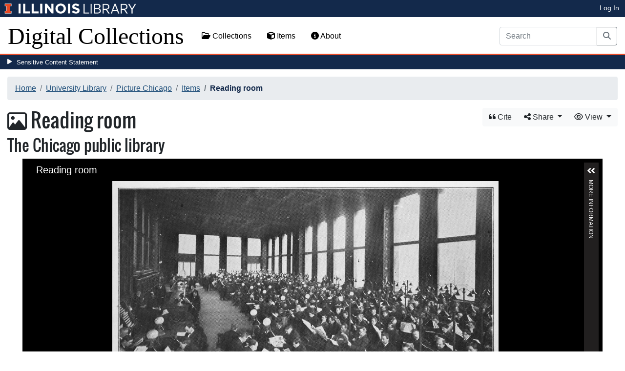

--- FILE ---
content_type: text/html; charset=utf-8
request_url: https://digital.library.illinois.edu/items/f00191d0-1a05-0134-1d6d-0050569601ca-f
body_size: 38621
content:
<!DOCTYPE html>
<html lang='en' prefix='og: http://ogp.me/ns#'>
<head>
<meta content='text/html; charset=UTF-8' http-equiv='Content-Type'>
<title>
Reading room
|
Digital Collections at the University of Illinois at Urbana-Champaign Library
</title>
<meta charset='utf-8'>
<meta content='Copyright © 2020 The Board of Trustees at the University of Illinois. All rights reserved.' name='copyright'>
<meta content='width=device-width, initial-scale=1, shrink-to-fit=no' name='viewport'>
<meta name="csrf-param" content="authenticity_token" />
<meta name="csrf-token" content="h06owlHqDguDN7eBuSbXt8sw8IrrJW9xmKI4v1uDWizHNNDYWdJDEtrA_rmLPuiq12MoGNZdH_Kz8IguR8NI7g" />
<link rel="icon" type="image/png" sizes="16x16" href="https://digital.library.illinois.edu/assets/favicon-16x16-ef82923737989489dfeec252758243e9bf0227ed723f2d9ca2bb8fb73b37476e.png">
        <link rel="icon" type="image/png" sizes="32x32" href="https://digital.library.illinois.edu/assets/favicon-32x32-763a1bd3ccce8bf7c2abc835a0d30a2d01fe94c683f25f5fd01bfdb627058ea3.png">
        <link rel="icon" type="image/png" sizes="96x96" href="https://digital.library.illinois.edu/assets/favicon-96x96-b5766bad40f6dd6d99266fb6f27edeecc6e10700862c0de9a19786b6871fefa7.png">
        <link rel="icon" type="image/png" sizes="192x192" href="https://digital.library.illinois.edu/assets/favicon-192x192-e5d3320a596e93aa617ec5876b0fbc6149dc9bedf8b50f3d992904d306744eae.png">
        <link rel="apple-touch-icon" sizes="120x120" href="https://digital.library.illinois.edu/assets/apple-icon-120x120-23692ad9ee0fff7ca2398c5280cf1163a372a5c209e15b1502f03c57721ca9ab.png">
        <link rel="apple-touch-icon" sizes="152x152" href="https://digital.library.illinois.edu/assets/apple-icon-152x152-f1a1cacbf8f7c3e3fc2e514cc0cd020a3b050b31dde576df79980551ff96c9b5.png">
        <link rel="apple-touch-icon" sizes="167x167" href="https://digital.library.illinois.edu/assets/apple-icon-167x167-f687c1723e9d0d5baa1384c6f6ef463a004565791a66ced85679125368eb5532.png">
        <link rel="apple-touch-icon" sizes="180x180" href="https://digital.library.illinois.edu/assets/apple-icon-180x180-43c0a4664d8bca361d463f36d1a0db507932171b62d69291a93713124cbc2ec5.png">
        <meta name="msapplication-TileColor" content="#13294b"/>
        <meta name="msapplication-TileImage" content="https://digital.library.illinois.edu/assets/ms-icon-310x310-ce8c6889a6fe4efb58fd2caf6fcf215a9708c498cc9e8f849b58e1cd3d643a69.png">
        <meta name="msapplication-config" content="none"/>
        <meta name="theme-color" content="#ffffff"/>
<meta name="twitter:card" content="summary_large_image"/>
        <meta name="twitter:title" content="Reading room" />
        <meta name="twitter:description" content="From text: &quot;The Reading Room for current periodicals is one of the largest rooms in the building occupying the entire north front on the fourth floor. Nearly twelve hundred publications are regular..." />
<meta name="twitter:image" content="https://images.digital.library.illinois.edu/iiif/2/cd637380-1a05-0134-1d6d-0050569601ca-0/full/!1600,1600/0/default.jpg" />
<meta property="og:title" content="Reading room" />
        <meta property="og:type" content="website" />
        <meta property="og:url" content="https://digital.library.illinois.edu/items/f00191d0-1a05-0134-1d6d-0050569601ca-f" />
        <meta property="og:description" content="From text: "The Reading Room for current periodicals is one of the largest rooms in the building occupying the entire north front on the fourth floor. Nearly twelve hundred publications are regularly received and kept on file here, comprising all the popular American and English periodicals, reviews, and weeklies, a selection of the best publications in German, French, and other continental languages, and daily newspapers from every important city in the United States and every capital and many other cities of Europe. Trade and professional journals of many kinds are also included."" />
        <meta property="og:site_name" content="Digital Collections at the University of Illinois at Urbana-Champaign Library" />
<meta property="og:image" content="https://images.digital.library.illinois.edu/iiif/2/cd637380-1a05-0134-1d6d-0050569601ca-0/full/!1600,1600/0/default.jpg" />
          <meta property="og:image:type" content="image/jpeg" />
          <meta property="og:image:alt" content="Reading room" />
<link rel="stylesheet" href="/assets/application-513b23b06cedd2f70ff43edeb09c2fdf1e3bc747c22e6b82749513cbb773246f.css" media="all" />
<script src="/assets/application-3911c14e17e93547709bcb5ba35a8aaf427850b7431cdf57da1f261807b47ae3.js"></script>
<link href='https://cdn.toolkit.illinois.edu' rel='dns-prefetch'>
<link href='https://cdn.toolkit.illinois.edu/2/toolkit.css' rel='stylesheet'>
<script src='https://cdn.toolkit.illinois.edu/2/toolkit.js'></script>
<script crossorigin='anonymous' src='https://kit.fontawesome.com/72baa8e3c1.js'></script>
<script src='https://cdn.disability.illinois.edu/skipto.min.js'></script>
<script>
  var SkipToConfig = { 
    settings: {
      skipTo: {
        displayOption: 'popup',
        colorTheme: 'illinois'
      }
    }
  };
</script>
</head>
<body data-nav='' id='items_show'>
<input type="hidden" name="dl-root-path" id="dl-root-path" value="/" autocomplete="off" />
<input type="hidden" name="dl-root-url" id="dl-root-url" value="https://digital.library.illinois.edu/" autocomplete="off" />
<input type="hidden" name="dl-current-path" id="dl-current-path" value="/items/f00191d0-1a05-0134-1d6d-0050569601ca-f" autocomplete="off" />
<header>
<body>
<header>
<div>
<h1 class='sr-only'>University Library, University of Illinois at Urbana-Champaign</h1>
<div class='d-flex justify-content-between'>
<div class='table-row'>
<div class='table-cell'>
<a class='navbar-brand' href='https://illinois.edu/'>
<img class="imark" alt="University of Illinois I-Mark" src="/assets/library_wordmark_horizontal_1-b965c05fef1979c62eb91d7a03c3e052b29c49e48b4ede31ac639e40044afef3.png" />
</a>
</div>
<div class='table-cell'>
<a href='https://www.library.illinois.edu'>
<img class="banner-image-university" alt="University" src="/assets/library_wordmark_horizontal_2-f2a035d9ba7679551d7166d05b6cff26c92120e42b6fa18935c156744f0d8aa5.png" />
</a>
</div>
<div class='table-cell'>
<a href='https://www.library.illinois.edu'>
<img class="banner-image-library" alt="Library" src="/assets/library_wordmark_horizontal_3-a9e5b86fe1700833f27232f577c9395cfb312b21acd262c2397908c9d85faba7.png" />
</a>
</div>
</div>
<div class='user-actions'>
<a class="stripe-link mr-2" href="/signin">Log In</a>
</div>
</div>
</div>

<nav class='navbar navbar-expand-md' role='navigation'>
<a class="navbar-brand" href="/">Digital Collections</a>
<button aria-controls='navbarColor01' aria-expanded='false' aria-label='Toggle navigation' class='navbar-toggler' data-target='#navbarColor01' data-toggle='collapse' type='button'>
<span class='navbar-toggler-icon'></span>
</button>
<div class='collapse navbar-collapse' id='navbarColor01'>
<ul class='navbar-nav mr-auto'>
<li class='nav-item' id='collections-nav'>
<a class="nav-link" href="https://metadata.library.illinois.edu/collections"><i class="far fa-folder-open" aria-hidden="true"></i>
Collections
</a></li>
<li class='nav-item' id='items-nav'>
<a class="nav-link" href="https://metadata.library.illinois.edu/items"><i class="fas fa-cube" aria-hidden="true"></i>
Items
</a></li>
<li class='nav-item' id='items-nav'>
<a class="nav-link" href="https://guides.library.illinois.edu/digital-special-collections/"><i class="fas fa-info-circle" aria-hidden="true"></i>
About
</a></li>
</ul>
<form class="form-inline my-2 mr-3 my-lg-0" action="https://metadata.library.illinois.edu/search" accept-charset="UTF-8" method="get">
<div class='input-group'>
<input type="search" name="q" id="q" value="" placeholder="Search" aria-label="Search" class="form-control" />
<div class='input-group-append'>
<button class='btn btn-outline-secondary' type='submit'>
<i class='fa fa-search'></i>
<span class='sr-only'>Search</span>
</button>
</div>
</div>
</form>

</div>
</nav>
</header>
</body>
<div id='sensitive-pane'>
<button class='sensitive-toggle-btn'>Sensitive Content Statement</button>
</div>
<div class='d-none' id='sensitive-pane-content'>
<p>
The items in the Digital Collections of the University of Illinois Urbana-Champaign Library contain materials which represent or depict sensitive topics or were written from perspectives using outdated or biased language. The Library condemns discrimination and hatred on any grounds. As a research library that supports the mission and values of this land grant institution, it is incumbent upon the University Library to preserve, describe, and provide access to materials to accurately document our past, support learning about it, and effect change in the present. In accordance with the American Library Association’s Freedom to Read statement, we do not censor our materials or prevent patrons from accessing them.
</p>
<p></p>
If you have questions regarding this statement or any content in the Library’s digital collections, please contact
<a href="mailto:digitalcollections@lists.illinois.edu">digitalcollections@lists.illinois.edu</a>
<p></p>
<a href='https://www.ala.org/advocacy/intfreedom/freedomreadstatement'>American Library Association’s Freedom to Read Statement</a>
<p></p>
<a href='https://www.library.illinois.edu/geninfo/deia/'>Diversity, Equity, Inclusion and Accessibility at the University Library</a>
</div>


</header>
</body>
<main id='main-content'>
<div class='container-fluid'>
<div class='page-content'>

<nav aria-label="breadcrumb"><ol class="breadcrumb"><li class="breadcrumb-item"><a href="/">Home</a></li><li class="breadcrumb-item"><a href="https://metadata.library.illinois.edu/collections?fq%5B%5D=local_facet_repository%3AUniversity+Library">University Library</a></li><li class="breadcrumb-item"><a href="/collections/810f5dc0-e3fb-012f-c5b6-0019b9e633c5-6">Picture Chicago</a></li><li class="breadcrumb-item"><a href="/collections/810f5dc0-e3fb-012f-c5b6-0019b9e633c5-6/items">Items</a></li><li class="breadcrumb-item active">Reading room</li></ol></nav>
<div class='btn-group float-right' id='item-show-buttons' role='group'>
<a class="btn btn-light" data-toggle="modal" href="#dl-cite-modal"><i class='fa fa-quote-left'></i>
Cite
</a><div class="btn-group" role="group">
      <button type="button" class="btn btn-light dropdown-toggle"
            data-toggle="dropdown" aria-haspopup="false" aria-expanded="false">
        <i class="fa fa-share-alt"></i> Share <span class="caret"></span>
      </button>
      <div class="dropdown-menu"><a class="dropdown-item" href="mailto:?subject=Reading+room&amp;body=https%3A%2F%2Fdigital.library.illinois.edu%2Fitems%2Ff00191d0-1a05-0134-1d6d-0050569601ca-f"><i class="fa fa-envelope"></i> Email</a><div class="dropdown-divider"></div><a class="dropdown-item" target="_blank" href="https://www.facebook.com/sharer/sharer.php?u=https%3A%2F%2Fdigital.library.illinois.edu%2Fitems%2Ff00191d0-1a05-0134-1d6d-0050569601ca-f"><i class="fab fa-facebook-square"></i> Facebook</a><a class="dropdown-item" target="_blank" href="https://twitter.com/intent/tweet?url=https%3A%2F%2Fdigital.library.illinois.edu%2Fitems%2Ff00191d0-1a05-0134-1d6d-0050569601ca-f&amp;text=Reading+room"><i class="fab fa-twitter-square"></i> Twitter</a><a target="_blank" class="dropdown-item" href="http://pinterest.com/pin/create/button/?url=https%3A%2F%2Fdigital.library.illinois.edu%2Fitems%2Ff00191d0-1a05-0134-1d6d-0050569601ca-f&amp;description=Reading+room&amp;media=https%3A%2F%2Fimages.digital.library.illinois.edu%2Fiiif%2F2%2Fcd637380-1a05-0134-1d6d-0050569601ca-0%2Ffull%2F%21512%2C512%2F0%2Fdefault.jpg"><i class="fab fa-pinterest-square"></i> Pinterest</a></div></div>
<div class='btn-group' role='group'>
<button aria-expanded='false' aria-haspopup='true' class='btn btn-light dropdown-toggle' data-toggle='dropdown' type='button'>
<i class='fa fa-eye'></i>
View
<span class='caret'></span>
</button>
<div class='dropdown-menu dropdown-menu-right'>
<a target="_blank" class="dropdown-item" href="/items/f00191d0-1a05-0134-1d6d-0050569601ca-f.atom"><i class='fa fa-rss'></i>
Atom
</a><a target="_blank" class="dropdown-item" href="/items/f00191d0-1a05-0134-1d6d-0050569601ca-f.json"><i class='fa fa-code'></i>
JSON
</a><a target="_blank" class="dropdown-item" href="/items/f00191d0-1a05-0134-1d6d-0050569601ca-f/manifest"><i class='fa fa-code'></i>
IIIF Presentation Manifest
</a><a target="_blank" class="dropdown-item" href="https://images.digital.library.illinois.edu/iiif/2/cd637380-1a05-0134-1d6d-0050569601ca-0"><i class='fa fa-code'></i>
IIIF Image Information v2
</a><a target="_blank" class="dropdown-item" href="https://images.digital.library.illinois.edu/iiif/3/cd637380-1a05-0134-1d6d-0050569601ca-0"><i class='fa fa-code'></i>
IIIF Image Information v3
</a></div>
</div>
</div>

<h1 class="dl-title"><i class="far fa-image" aria-hidden="true"></i> Reading room<br><small>The Chicago public library</small></h1>
<section>
<!--[if (lte IE 9)]><img class="dl-thumbnail mr-3" alt="" data-location="remote" src="https://images.digital.library.illinois.edu/iiif/2/cd637380-1a05-0134-1d6d-0050569601ca-0/full/!800,800/0/default.jpg" /><![endif]-->
          <!--[if gt IE 9 | !IE ]><!-->
          <div id="dl-image-viewer" class="uv"
          data-locale="en-GB:English (GB)"
          data-config="/uvconfig_single.json"
          data-uri="https://digital.library.illinois.edu/items/f00191d0-1a05-0134-1d6d-0050569601ca-f/manifest"
          data-sequenceindex="0" data-canvasindex="0"
          data-rotation="0" style="margin: 0 auto; width:95%; height:650px; background-color:#000;"></div>
          <script src="/universalviewer/lib/embed.js" id="embedUV"></script>
          <![endif]-->
<div class='mt-4'>
<div class='float-right'>
<button class='btn btn-lg btn-outline-secondary' id='dl-download-button' style='white-space: nowrap'>
Download Options&hellip;
</button>
</div>
<div class='media'>
<div class='media-left'>
<i class='fa fa-link fa-3x fa-fw'></i>
</div>
<div class='media-body'>
<h4 class='media-heading'>
Permalink
<button class='btn btn-light btn-sm dl-copy-permalink' data-clipboard-text='https://digital.library.illinois.edu/items/f00191d0-1a05-0134-1d6d-0050569601ca-f' type='button'>
<i class='fa fa-clipboard'></i>
Copy
</button>
</h4>
https://digital.library.illinois.edu/items/f00191d0-1a05-0134-1d6d-0050569601ca-f
</div>
</div>

</div>
</section>
<section>
<div class="media dl-rights"><div class="media-left"><a target="_blank" href="https://rightsstatements.org/page/NoC-US/1.0/"><img alt="No Copyright - United States (RightsStatements.org)" src="/assets/rightsstatements.org/NoC-US.dark-white-interior-c2148f181fa9367412ad0c8255887d2fb4568eac6371791fd167d5b7320fad4d.svg" /></a></div><div class="media-body"><p>Images in this collection were digitized through the University of Illinois Library's participation in the Open Content Alliance and may be used freely. Attribution to the University of Illinois is appreciated. High-resolution images can be downloaded from the Internet Archive at <a href="http://www.archive.org">www.archive.org</a>. For further information, contact <a href="mailto:dcc@library.uiuc.edu">dcc@library.uiuc.edu</a>.</p></div></div>
</section>
<section></section>
<section><h2><a role="button" data-toggle="collapse" href="#dl-metadata" aria-expanded="true" aria-controls="dl-metadata">Descriptive Information</a></h2><div id="dl-metadata" class="collapse show"><div id="dl-metadata-list" class="d-sm-none"><dl class="dl-metadata"><dt>Title</dt><dd>Reading room</dd><dt>Description</dt><dd>From text: "The Reading Room for current periodicals is one of the largest rooms in the building occupying the entire north front on the fourth floor. Nearly twelve hundred publications are regularly received and kept on file here, comprising all the popular American and English periodicals, reviews, and weeklies, a selection of the best publications in German, French, and other continental languages, and daily newspapers from every important city in the United States and every capital and many other cities of Europe. Trade and professional journals of many kinds are also included."</dd><dt>Date</dt><dd>1911&nbsp;&nbsp;<a title="Search for all items with this element value" class="btn btn-outline-secondary btn-sm" href="/items?field=metadata_date&amp;q=1911"><i class="fa fa-search"></i></a></dd><dt>Type</dt><dd>Photograph&nbsp;&nbsp;<a title="Search for all items with this element value" class="btn btn-outline-secondary btn-sm" href="/items?field=metadata_type&amp;q=Photograph"><i class="fa fa-search"></i></a></dd><dt>File Name</dt><dd>chicagopubliclib11chic_06.jp2</dd><dt>Source Page</dt><dd><a target="_blank" href="http://www.archive.org/stream/chicagopubliclib11chic#page/24/mode/1up">http://www.archive.org/stream/chicagopubliclib11chic#page/24/mode/1up</a></dd><dt>Link to the Full-Text</dt><dd><a target="_blank" href="http://hdl.handle.net/10111/UIUCOCA:chicagopubliclib11chic">http://hdl.handle.net/10111/UIUCOCA:chicagopubliclib11chic</a></dd><dt>Subject</dt><dd>Public libraries&nbsp;&nbsp;<a title="Search for all items with this element value" class="btn btn-outline-secondary btn-sm" href="/items?field=metadata_subject&amp;q=Public+libraries"><i class="fa fa-search"></i></a></dd><dt>Coverage-Spatial</dt><dd>The Loop (Chicago, Ill.)&nbsp;&nbsp;<a title="Search for all items with this element value" class="btn btn-outline-secondary btn-sm" href="/items?field=metadata_spatialCoverage&amp;q=The+Loop+%28Chicago%2C+Ill.%29"><i class="fa fa-search"></i></a></dd><dt>Coverage-Temporal</dt><dd>1910-1919&nbsp;&nbsp;<a title="Search for all items with this element value" class="btn btn-outline-secondary btn-sm" href="/items?field=metadata_temporalCoverage&amp;q=1910-1919"><i class="fa fa-search"></i></a></dd><dt>Publisher</dt><dd><ul><li>University of Illinois at Urbana-Champaign&nbsp;&nbsp;<a title="Search for all items with this element value" class="btn btn-outline-secondary btn-sm" href="/items?field=metadata_publisher&amp;q=University+of+Illinois+at+Urbana-Champaign"><i class="fa fa-search"></i></a></li><li>University of Illinois at Chicago&nbsp;&nbsp;<a title="Search for all items with this element value" class="btn btn-outline-secondary btn-sm" href="/items?field=metadata_publisher&amp;q=University+of+Illinois+at+Chicago"><i class="fa fa-search"></i></a></li></ul></dd><dt>Rights</dt><dd>No Copyright - United States</dd><dt>Rights Description</dt><dd>Images in this collection were digitized through the University of Illinois Library's participation in the Open Content Alliance and may be used freely. Attribution to the University of Illinois is appreciated. High-resolution images can be downloaded from the Internet Archive at <a target="_blank" href="http://www.archive.org">www.archive.org</a>. For further information, contact <a target="_blank" href="mailto:dcc@library.uiuc.edu">dcc@library.uiuc.edu</a>.</dd><dt>Book Title</dt><dd><ul><li>The Chicago public library&nbsp;&nbsp;<a title="Search for all items with this element value" class="btn btn-outline-secondary btn-sm" href="/items?field=metadata_alternativeTitle&amp;q=The+Chicago+public+library"><i class="fa fa-search"></i></a></li><li>a handbook&nbsp;&nbsp;<a title="Search for all items with this element value" class="btn btn-outline-secondary btn-sm" href="/items?field=metadata_alternativeTitle&amp;q=a+handbook"><i class="fa fa-search"></i></a></li></ul></dd><dt>Author of the Book</dt><dd>Chicago Public Library.&nbsp;&nbsp;<a title="Search for all items with this element value" class="btn btn-outline-secondary btn-sm" href="/items?field=metadata_author&amp;q=Chicago+Public+Library."><i class="fa fa-search"></i></a></dd><dt>Collection Title</dt><dd>Picture Chicago</dd><dt>Collection</dt><dd><a href="/collections/810f5dc0-e3fb-012f-c5b6-0019b9e633c5-6">Picture Chicago</a></dd></dl></div><div id="dl-metadata-table"><table class="table table-sm dl-metadata"><tr><td>Title</td><td>Reading room</td></tr><tr><td>Description</td><td>From text: "The Reading Room for current periodicals is one of the largest rooms in the building occupying the entire north front on the fourth floor. Nearly twelve hundred publications are regularly received and kept on file here, comprising all the popular American and English periodicals, reviews, and weeklies, a selection of the best publications in German, French, and other continental languages, and daily newspapers from every important city in the United States and every capital and many other cities of Europe. Trade and professional journals of many kinds are also included."</td></tr><tr><td>Date</td><td>1911&nbsp;&nbsp;<a title="Search for all items with this element value" class="btn btn-outline-secondary btn-sm" href="/items?field=metadata_date&amp;q=1911"><i class="fa fa-search"></i></a></td></tr><tr><td>Type</td><td>Photograph&nbsp;&nbsp;<a title="Search for all items with this element value" class="btn btn-outline-secondary btn-sm" href="/items?field=metadata_type&amp;q=Photograph"><i class="fa fa-search"></i></a></td></tr><tr><td>File Name</td><td>chicagopubliclib11chic_06.jp2</td></tr><tr><td>Source Page</td><td><a target="_blank" href="http://www.archive.org/stream/chicagopubliclib11chic#page/24/mode/1up">http://www.archive.org/stream/chicagopubliclib11chic#page/24/mode/1up</a></td></tr><tr><td>Link to the Full-Text</td><td><a target="_blank" href="http://hdl.handle.net/10111/UIUCOCA:chicagopubliclib11chic">http://hdl.handle.net/10111/UIUCOCA:chicagopubliclib11chic</a></td></tr><tr><td>Subject</td><td>Public libraries&nbsp;&nbsp;<a title="Search for all items with this element value" class="btn btn-outline-secondary btn-sm" href="/items?field=metadata_subject&amp;q=Public+libraries"><i class="fa fa-search"></i></a></td></tr><tr><td>Coverage-Spatial</td><td>The Loop (Chicago, Ill.)&nbsp;&nbsp;<a title="Search for all items with this element value" class="btn btn-outline-secondary btn-sm" href="/items?field=metadata_spatialCoverage&amp;q=The+Loop+%28Chicago%2C+Ill.%29"><i class="fa fa-search"></i></a></td></tr><tr><td>Coverage-Temporal</td><td>1910-1919&nbsp;&nbsp;<a title="Search for all items with this element value" class="btn btn-outline-secondary btn-sm" href="/items?field=metadata_temporalCoverage&amp;q=1910-1919"><i class="fa fa-search"></i></a></td></tr><tr><td>Publisher</td><td><ul><li>University of Illinois at Urbana-Champaign&nbsp;&nbsp;<a title="Search for all items with this element value" class="btn btn-outline-secondary btn-sm" href="/items?field=metadata_publisher&amp;q=University+of+Illinois+at+Urbana-Champaign"><i class="fa fa-search"></i></a></li><li>University of Illinois at Chicago&nbsp;&nbsp;<a title="Search for all items with this element value" class="btn btn-outline-secondary btn-sm" href="/items?field=metadata_publisher&amp;q=University+of+Illinois+at+Chicago"><i class="fa fa-search"></i></a></li></ul></td></tr><tr><td>Rights</td><td>No Copyright - United States</td></tr><tr><td>Rights Description</td><td>Images in this collection were digitized through the University of Illinois Library's participation in the Open Content Alliance and may be used freely. Attribution to the University of Illinois is appreciated. High-resolution images can be downloaded from the Internet Archive at <a target="_blank" href="http://www.archive.org">www.archive.org</a>. For further information, contact <a target="_blank" href="mailto:dcc@library.uiuc.edu">dcc@library.uiuc.edu</a>.</td></tr><tr><td>Book Title</td><td><ul><li>The Chicago public library&nbsp;&nbsp;<a title="Search for all items with this element value" class="btn btn-outline-secondary btn-sm" href="/items?field=metadata_alternativeTitle&amp;q=The+Chicago+public+library"><i class="fa fa-search"></i></a></li><li>a handbook&nbsp;&nbsp;<a title="Search for all items with this element value" class="btn btn-outline-secondary btn-sm" href="/items?field=metadata_alternativeTitle&amp;q=a+handbook"><i class="fa fa-search"></i></a></li></ul></td></tr><tr><td>Author of the Book</td><td>Chicago Public Library.&nbsp;&nbsp;<a title="Search for all items with this element value" class="btn btn-outline-secondary btn-sm" href="/items?field=metadata_author&amp;q=Chicago+Public+Library."><i class="fa fa-search"></i></a></td></tr><tr><td>Collection Title</td><td>Picture Chicago</td></tr><tr><td>Collection</td><td><a href="/collections/810f5dc0-e3fb-012f-c5b6-0019b9e633c5-6">Picture Chicago</a></td></tr></table></div></div></section>
<section id='dl-download-section'>
<h2>
<a aria-controls='dl-download' aria-expanded='true' data-toggle='collapse' href='#dl-download' role='button'>Download Options</a>
</h2>
<div class='collapse ' id='dl-download'>
<div class='btn-group mt-2 mb-2'>
</div>
<table class='table'>
<tbody>
<tr>
<td>
<div class='dl-thumbnail'>
<img src="[data-uri]" class="dl-thumbnail mr-3" alt="" data-src="https://images.digital.library.illinois.edu/iiif/2/cd637380-1a05-0134-1d6d-0050569601ca-0/square/!256,256/0/default.jpg" />
</div>
</td>
<td>
Reading room
</td>
<td>
<div class='btn-group'>
<a class="btn btn-outline-primary btn-sm" href="/binaries/f00191d0-1a05-0134-1d6d-0050569601ca-f/object"><i class="fas fa-image" aria-hidden="true"></i>
Original File (TIFF)
</a><a class='btn btn-outline-primary btn-sm' data-iiif-info-url='https://images.digital.library.illinois.edu/iiif/2/cd637380-1a05-0134-1d6d-0050569601ca-0/info.json' data-iiif-url='https://images.digital.library.illinois.edu/iiif/2/cd637380-1a05-0134-1d6d-0050569601ca-0' data-target='#dl-custom-image-modal' data-title='Reading room' data-toggle='modal' href='#' onclick='return false;'>
<i class='fa fa-image'></i>
Custom Image&hellip;
</a>
</div>
</td>
</tr>

</tbody>
</table>
</div>
</section>
<div aria-hidden='true' aria-labelledby='dl-custom-image-modal-label' class='modal fade' id='dl-custom-image-modal' role='dialog' tabindex='-1'>
<div class='modal-dialog modal-dialog-centered modal-lg' role='document'>
<div class='modal-content'>
<div class='modal-header'>
<h3 class='modal-title' id='dl-custom-image-modal-label'>Custom Image</h3>
<button aria-label='Close' class='close' data-dismiss='modal' type='button'>
<span aria-hidden='true'>×</span>
</button>
</div>
<div class='modal-body'>
<div class='row'>
<div class='col-sm-6' id='iiif-download'></div>
<div class='col-sm-6'>
<h4>HTML Tag</h4>
<textarea class='form-control' id='dl-embed-link' readonly='readonly'></textarea>
</div>
</div>
</div>
<div class='modal-footer'>
<a class='btn btn-primary' href='' id='dl-preview-link' target='_blank'>Get It</a>
</div>
</div>
</div>
</div>

<div aria-hidden='true' aria-labelledby='dl-download-zip-modal-label' class='modal fade' id='dl-download-zip-modal' role='dialog' tabindex='-1'>
<div class='modal-dialog modal-dialog-centered' role='document'>
<div class='modal-content'>
<div class='modal-header'>
<h4 class='modal-title' id='dl-download-zip-modal-label'>Download Zip File</h4>
<button aria-label='Close' class='close' data-dismiss='modal' type='button'>
<span aria-hidden='true'>×</span>
</button>
</div>
<div class='modal-body'>
<div class='alert alert-light'>
<i class="fas fa-info-circle" aria-hidden="true"></i>
Zip files include high-resolution files for the current object in
TIFF format.
</div>
<p class='form-text text-muted text-center'>
Estimated file size: 0 Bytes
</p>
<form class="dl-captcha-form" action="/items/f00191d0-1a05-0134-1d6d-0050569601ca-f.zip?download_start=0&amp;limit=0" accept-charset="UTF-8" method="get"><input type="text" name="email" id="email" placeholder="Leave this field blank" class="dl-captcha-email" /><label for="answer">What is 0 &plus; 0?</label><input type="text" name="answer" id="answer" class="form-control" /><input type="hidden" name="correct_answer_hash" id="correct_answer_hash" value="e2fc147f96c790dd0bace135efec8688" autocomplete="off" /><div class="text-right mt-3"><button class="btn btn-light" data-dismiss="modal" type="button">Cancel</button><input type="submit" value="Download" class="btn btn-primary"></div></form>

</div>
</div>
</div>
</div>

<div aria-hidden='true' aria-labelledby='dl-download-zip-of-jpegs-modal-label' class='modal fade' id='dl-download-zip-of-jpegs-modal' role='dialog' tabindex='-1'>
<div class='modal-dialog modal-dialog-centered' role='document'>
<div class='modal-content'>
<div class='modal-header'>
<h4 class='modal-title' id='dl-download-zip-of-jpegs-modal-label'>Download Zip of JPEGs</h4>
<button aria-label='Close' class='close' data-dismiss='modal' type='button'>
<span aria-hidden='true'>×</span>
</button>
</div>
<div class='modal-body'>
<form class="dl-captcha-form" action="https://digital.library.illinois.edu/items/f00191d0-1a05-0134-1d6d-0050569601ca-f.zip?contents=jpegs" accept-charset="UTF-8" method="get"><input type="text" name="email" id="email" placeholder="Leave this field blank" class="dl-captcha-email" /><label for="answer">What is 6 &plus; 8?</label><input type="text" name="answer" id="answer" class="form-control" /><input type="hidden" name="correct_answer_hash" id="correct_answer_hash" value="29becd297198e4b49ac2a9ff8d5c9106" autocomplete="off" /><div class="text-right mt-3"><button class="btn btn-light" data-dismiss="modal" type="button">Cancel</button><input type="submit" value="Download" class="btn btn-primary"></div></form>

</div>
</div>
</div>
</div>

<div aria-hidden='true' aria-labelledby='dl-download-pdf-modal-label' class='modal fade' id='dl-download-pdf-modal' role='dialog' tabindex='-1'>
<div class='modal-dialog modal-dialog-centered' role='document'>
<div class='modal-content'>
<div class='modal-header'>
<h4 class='modal-title' id='dl-download-pdf-modal-label'>Download PDF</h4>
<button aria-label='Close' class='close' data-dismiss='modal' type='button'>
<span aria-hidden='true'>×</span>
</button>
</div>
<div class='modal-body'>
<form class="dl-captcha-form" action="https://digital.library.illinois.edu/items/f00191d0-1a05-0134-1d6d-0050569601ca-f.pdf" accept-charset="UTF-8" method="get"><input type="text" name="email" id="email" placeholder="Leave this field blank" class="dl-captcha-email" /><label for="answer">What is 4 &plus; 3?</label><input type="text" name="answer" id="answer" class="form-control" /><input type="hidden" name="correct_answer_hash" id="correct_answer_hash" value="698a343071b2986c9089aa1bee80d07d" autocomplete="off" /><div class="text-right mt-3"><button class="btn btn-light" data-dismiss="modal" type="button">Cancel</button><input type="submit" value="Download" class="btn btn-primary"></div></form>

</div>
</div>
</div>
</div>



<div class='text-center'>
</div>
<div aria-labelledby='dl-cite-modal-label' class='modal fade' id='dl-cite-modal' tabindex='-1'>
<div class='modal-dialog modal-dialog-centered' role='document'>
<div class='modal-content'>
<div class='modal-header'>
<h3 class='modal-title' id='dl-cite-modal-label'>Cite This Item</h3>
<button aria-label='Close' class='close' data-dismiss='modal' type='button'>
<span aria-hidden='true'>×</span>
</button>
</div>
<div class='modal-body'>
<div class='media'>
<div class='media-left'>
<i class='fa fa-link fa-3x fa-fw'></i>
</div>
<div class='media-body'>
<h4 class='media-heading'>
Permalink
<button class='btn btn-light btn-sm dl-copy-permalink' data-clipboard-text='https://digital.library.illinois.edu/items/f00191d0-1a05-0134-1d6d-0050569601ca-f' type='button'>
<i class='fa fa-clipboard'></i>
Copy
</button>
</h4>
https://digital.library.illinois.edu/items/f00191d0-1a05-0134-1d6d-0050569601ca-f
</div>
</div>

<hr>
<div data-item-id='f00191d0-1a05-0134-1d6d-0050569601ca-f'>
<input type="hidden" name="dl-citation-author" id="dl-citation-author" autocomplete="off" />
<input type="hidden" name="dl-citation-collection" id="dl-citation-collection" value="Picture Chicago" autocomplete="off" />
<input type="hidden" name="dl-citation-date" id="dl-citation-date" value="1911-01-01T06:00:00Z" autocomplete="off" />
<input type="hidden" name="dl-citation-source" id="dl-citation-source" value="University of Illinois at Urbana-Champaign Library" autocomplete="off" />
<input type="hidden" name="dl-citation-title" id="dl-citation-title" value="Reading room" autocomplete="off" />
<input type="hidden" name="dl-citation-url" id="dl-citation-url" value="https://digital.library.illinois.edu/items/f00191d0-1a05-0134-1d6d-0050569601ca-f" autocomplete="off" />
<input type="hidden" name="dl-citation-repository" id="dl-citation-repository" value="University Library" autocomplete="off" />
<select class='custom-select' name='dl-citation-format'>
<option>APA</option>
<option>Chicago</option>
<option>MLA</option>
</select>
<div class='panel panel-default'>
<div class='card-body'>
<p class='dl-citation'></p>
</div>
</div>
</div>
</div>
</div>
</div>
</div>

<script type='application/ld+json'>
<![CDATA[
    #{schema_org_json_ld(@root_item)}
]]>
</script>
<div class='text-center'>
<a role="button" class="contact-toggle-btn" data-bs-toggle="collapse" aria-expanded="false" aria-controls="contact-form" href="#contact-form">Contact us</a>
for questions and to provide feedback.
<div class='collapse' id='contact-form'>
<div class='alert' id='contact-form-alert' style='display: none'></div>
<form id="contact-form" action="/contact" accept-charset="UTF-8" method="post"><input type="hidden" name="authenticity_token" value="B4pEPBddBLsqfidMVRa9Ii_Q1GrCECY0FX-YO0vr3TJlc5vLbyLil9VcRqduUrdc2l2mGlhaGdZyULdAigHzJA" autocomplete="off" />
<input type="hidden" name="page_url" id="page_url" value="https://digital.library.illinois.edu/items/f00191d0-1a05-0134-1d6d-0050569601ca-f" autocomplete="off" />
<div class='row'>
<div class='col-sm-6'>
<div class='mb-3'>
<label class="form-label" for="name">Your Name (optional)</label>
<input type="text" name="name" id="name" class="form-control" />
</div>
<div class='mb-3'>
<label class="form-label" for="email">Your Email (optional)</label>
<input type="text" name="email" id="email" class="form-control" />
</div>
</div>
<div class='col-sm-6'>
<div class='mb-3'>
<label class="form-label" for="comment">Your Comment</label>
<textarea name="comment" id="comment" rows="5" class="form-control">
</textarea>
</div>
<div class='mb-3'>
<label class="col-sm-3 col-form-label" for="contact-answer">What is 1 &plus; 0?</label>
<input type="text" name="honey_email" id="honey_email" placeholder="Leave this field blank." style="display: none" /><input type="text" name="answer" id="contact-answer" class="form-control" /><input type="hidden" name="correct_answer_hash" id="correct_answer_hash" value="f635cf1b541c5916720c0ea0a95656f0" autocomplete="off" />
</div>
<div class='mb-3'>
<input type="submit" name="commit" value="Submit" class="btn btn-primary" id="submit-button" disabled="disabled" data-disable-with="Submit" />
</div>
</div>
</div>
</form>

</div>
</div>


</div>
</div>
</main>
<footer>
<footer role='contentinfo'>
<div class='row'>
<div class='col-sm-12 text-line'>
<div class='contact-area'>
The Digital Collections are a product of the University Library.
</div>
</div>
</div>
<il-footer role='contentinfo'>
<div class='il-footer-contact uofi_address' slot='contact' style='text-align: left;'>
<p>
<a href='/'>Main Library Information</a>
</p>
<p>1408 W.Gregory Dr.</p>
<p>Urbana, IL 61801</p>
<p>217-333-2290</p>
<p>
<a href='https://www.library.illinois.edu/ask-us/'>Ask a Librarian!</a>
</p>
</div>
<div class='il-footer-social gw-m-0' slot='social' style='text-align: left;'>
<ul>
<li>
<a class='social-icon-link' href='https://www.facebook.com/uillinoislibrary' style='background: none; color: white;'>
<i aria-hidden='true' class='fa-brands fa-facebook'></i>
<span class='sr-only'>Facebook</span>
</a>
</li>
<li>
<a class='social-icon-link' href='https://www.instagram.com/uillinoislibrary/' style='background: none; color: white;'>
<i aria-hidden='true' class='fa-brands fa-instagram'></i>
<span class='sr-only'>Instagram</span>
</a>
</li>
<li>
<a class='social-icon-link' href='https://www.tiktok.com/@uillinoislibrary' style='background: none; color: white;'>
<i aria-hidden='true' class='fa-brands fa-tiktok'></i>
<span class='sr-only'>TikTok</span>
</a>
</li>
<li>
<a class='social-icon-link' href='https://www.reddit.com/user/UIllinoisLibrary' style='background: none; color: white;'>
<i aria-hidden='true' class='fa-brands fa-reddit'></i>
<span class='sr-only'>Reddit</span>
</a>
</li>
</ul>
</div>
<div class='il-footer-navigation'>
<div class='il-footer-navigation-column'>
<nav aria-labelledby='library-resources'>
<h2 id='library-resources'>Library Resources:</h2>
<ul>
<li>
<a href='https://guides.library.illinois.edu/usersdisabilities'>Assistive Technology and Services</a>
</li>
<li>
<a href='https://www.library.illinois.edu/geninfo/deia/'>Diversity, Equity, Inclusion, & Accessibility</a>
</li>
<li>
<a href='https://www.library.illinois.edu/collections/sensitive-content-statement/'>Sensitive Content Statement</a>
</li>
<li>
<a href='https://www.library.illinois.edu/staff/'>Library Staff Website</a>
</li>
</ul>
</nav>
</div>
<div class='il-footer-navigation-column'>
<nav aria-labelledby='additional-links'>
<h2 id='additional-links'>Get Involved:</h2>
<ul>
<li>
<a href='https://www.library.illinois.edu/friends/make-a-gift/'>Make a Gift</a>
</li>
<li>
<a href='https://forms.illinois.edu/sec/887006'>Suggest a Purchase</a>
</li>
<li>
<a href='https://www.library.illinois.edu/doc/' style='display: block; margin-top: 15px;'>
<img alt='Federal Library Depository Program Logo' class='footer-library_fdlp-div_img' src='https://www.library.illinois.edu/funkaces/wp-content/themes/main-theme/assets/images/fdlp-emblem-logo-text-invert.png' width='100px;'>
</a>
</li>
</ul>
</nav>
</div>
</div>
<nav aria-label='Legal notices' class='il-footer-links' slot='links'>
<ul>
<li>
<button class='ot-sdk-show-settings' data-il='cookies' id='ot-sdk-btn'>About Cookies</button>
</li>
<li>
<a data-il='privacy' href='https://www.vpaa.uillinois.edu/resources/web_privacy'>Privacy Policy</a>
</li>
<li>
<a data-il='copyright' href='https://illinois.edu/resources/website/copyright.html'>Copyright © 2024</a>
</li>
<li>
<a href='https://www.library.illinois.edu/staff/bylaws-the-library-university-of-illinois-at-urbana-champaign/'>College Bylaws</a>
</li>
</ul>
</nav>
</il-footer>
</footer>

</footer>
    <script async src="https://www.googletagmanager.com/gtag/js?id=G-9BLSDKB57L"></script>
    <script>
        window.dataLayer = window.dataLayer || [];
        function gtag(){dataLayer.push(arguments);}
        gtag('js', new Date());

        gtag('config', 'G-9BLSDKB57L');
    </script>

</html>
